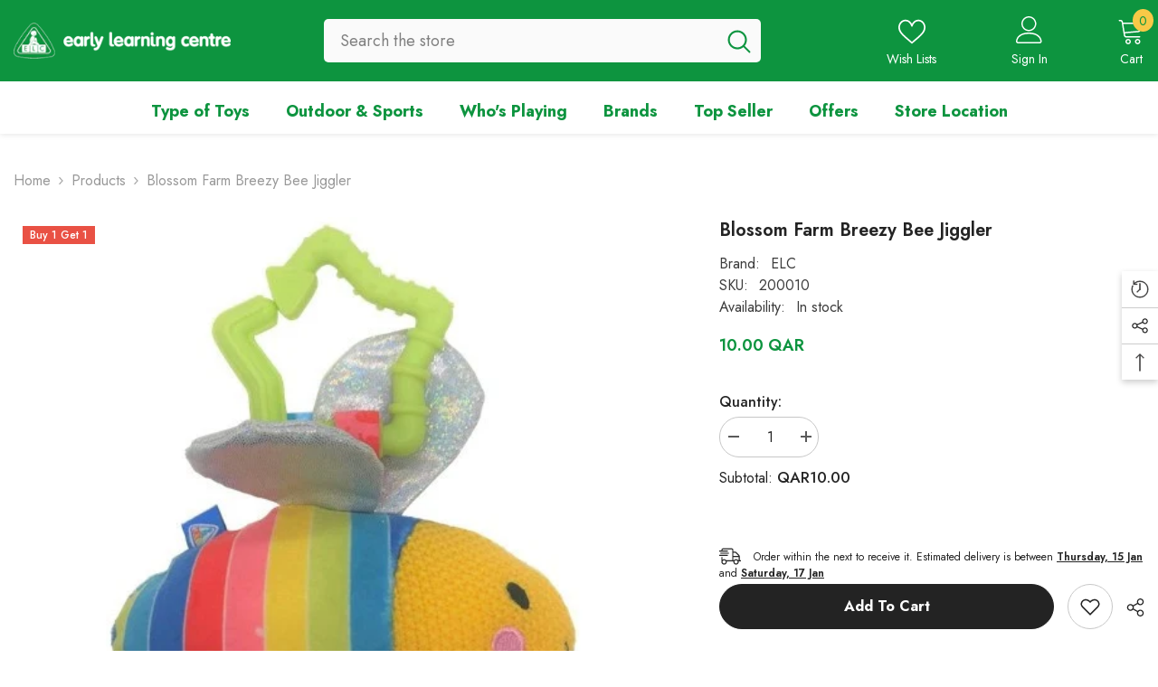

--- FILE ---
content_type: text/html; charset=utf-8
request_url: https://elctoys.qa/products/elc-blossom-farm-breezy-bee-jiggler?view=ajax_recently_viewed&_=1768435983847
body_size: 453
content:


<div class="item">
  <a class="first-info" href="/products/elc-blossom-farm-breezy-bee-jiggler" data-mobile-click><svg aria-hidden="true" focusable="false" data-prefix="fal" data-icon="external-link" role="img" xmlns="http://www.w3.org/2000/svg" viewBox="0 0 512 512" class="icon icon-external-link"><path d="M440,256H424a8,8,0,0,0-8,8V464a16,16,0,0,1-16,16H48a16,16,0,0,1-16-16V112A16,16,0,0,1,48,96H248a8,8,0,0,0,8-8V72a8,8,0,0,0-8-8H48A48,48,0,0,0,0,112V464a48,48,0,0,0,48,48H400a48,48,0,0,0,48-48V264A8,8,0,0,0,440,256ZM500,0,364,.34a12,12,0,0,0-12,12v10a12,12,0,0,0,12,12L454,34l.7.71L131.51,357.86a12,12,0,0,0,0,17l5.66,5.66a12,12,0,0,0,17,0L477.29,57.34l.71.7-.34,90a12,12,0,0,0,12,12h10a12,12,0,0,0,12-12L512,12A12,12,0,0,0,500,0Z"></path></svg>
      <img srcset="//elctoys.qa/cdn/shop/products/200010.jpg?v=1652351604" src="//elctoys.qa/cdn/shop/products/200010.jpg?v=1652351604" alt="ELC Blossom Farm Breezy Bee Jiggler" loading="lazy" class="motion-reduce hidden-mobile" sizes="100px"/>
      <a class="hidden-desktop" href="/products/elc-blossom-farm-breezy-bee-jiggler">
        <img srcset="//elctoys.qa/cdn/shop/products/200010.jpg?v=1652351604" src="//elctoys.qa/cdn/shop/products/200010.jpg?v=1652351604" alt="ELC Blossom Farm Breezy Bee Jiggler" loading="lazy" class="motion-reduce" sizes="100px"/>
      </a></a>
    <div class="second-info">
      <div class="first product-item" data-product-id="7392105300121"><a class="product-title link-underline" href="/products/elc-blossom-farm-breezy-bee-jiggler">
          <span class="text">Blossom Farm Breezy Bee Jiggler</span>
        </a>
        <div class="product-price">
          <div class="price ">
    <dl><div class="price__regular"><dd class="price__last"><span class="price-item price-item--regular"><span class=money>10.00 QAR</span></span></dd>
        </div>
        <div class="price__sale"><dd class="price__compare" data-compare="1000"><s class="price-item price-item--regular"><span class=money>10.00 QAR</span></s></dd><dd class="price__last" data-last="1000"><span class="price-item price-item--sale"><span class=money>10.00 QAR</span></span></dd></div>
        <small class="unit-price caption hidden">
            <dt class="visually-hidden">Unit price</dt>
            <dd class="price__last"><span></span><span aria-hidden="true">/</span><span class="visually-hidden">&nbsp;per&nbsp;</span><span></span></dd>
        </small>
    </dl>
</div>

        </div>
      </div>
      <a class="second" href="/products/elc-blossom-farm-breezy-bee-jiggler"></a>
    </div>
</div>

--- FILE ---
content_type: text/css
request_url: https://elctoys.qa/cdn/shop/t/5/assets/custom.css?v=84108966381010230031747725784
body_size: -730
content:
.product-addon-container-gm .product-addon-item .product-addon-checkbox {
  display: block;
  position: initial;
  appearance: auto;
}
.productView-dlvr__text .productView-dlvr__remaining {
  display: none;
}


--- FILE ---
content_type: text/javascript
request_url: https://elctoys.qa/cdn/shop/t/5/assets/delivery-time.js?v=93918628380182643251747725784
body_size: 299
content:
class DeliveryTime extends HTMLElement{constructor(){super(),this.formatString=this.getAttribute("data-frm-day"),this.excludedDaysFrom=this.getAttribute("data-exclude-day-from"),this.excludedDays=this.getAttribute("data-exclude-day").replace(/ /g,"").split(","),this.numbDateStart=this.getAttribute("data-estimate-start"),this.numbDateEnd=this.getAttribute("data-estimate-end"),this.targetTime=this.getAttribute("data-time"),this.targetTimeFm=this.targetTime.replace(/ /g,"").replace(/:/g,""),this.hr=this.querySelector(".productView-dlvr__remaining-hr"),this.mins=this.querySelector(".productView-dlvr__remaining-mins"),this.nowT=new Date;const hours=this.nowT.getHours().toString().padStart(2,"0"),minutes=this.nowT.getMinutes().toString().padStart(2,"0"),seconds=this.nowT.getSeconds().toString().padStart(2,"0"),formattedTime=hours+minutes+seconds;this.checkExclude=this.checkAllExcludeDays(this.excludedDays),this.productDeliveryTime();const countdown=this.countdownToTime(this.targetTime);this.hr.innerHTML=countdown.hours,this.mins.innerHTML=countdown.minutes,this.style.display="block",setInterval(()=>{const countdown2=this.countdownToTime(this.targetTime);this.hr.innerHTML=countdown2.hours,this.mins.innerHTML=countdown2.minutes},1e3)}checkAllExcludeDays(excludedDays){const now=new Date,deliveryDateTime=new Date(now);for(let day of excludedDays){const dayIndex=["SUN","MON","TUE","WED","THU","FRI","SAT"].indexOf(day);if(deliveryDateTime.getDay()===dayIndex)return!0}return!1}productDeliveryTime(){const $orderDlvr=$("[data-delivery-time]");if($orderDlvr.length==0)return;let startDay=this.excludeDays(this.excludedDays,this.numbDateStart),endDay=this.excludeDays(this.excludedDays,this.numbDateEnd);startDay instanceof Date||(startDay=new Date(startDay)),endDay instanceof Date||(endDay=new Date(endDay));const hours=this.nowT.getHours().toString().padStart(2,"0"),minutes=this.nowT.getMinutes().toString().padStart(2,"0"),seconds=this.nowT.getSeconds().toString().padStart(2,"0"),formattedTime=hours+minutes+seconds;parseInt(formattedTime)>=parseInt(this.targetTimeFm)&&(startDay.setDate(startDay.getDate()+1),endDay.setDate(endDay.getDate()+1));const formattedStartDate=this.formatDate(startDay,this.formatString),formattedEndDate=this.formatDate(endDay,this.formatString);$orderDlvr.find("[data-start-delivery]").html(formattedStartDate),$orderDlvr.find("[data-end-delivery]").html(formattedEndDate)}formatDate(dateString,formatString){const date=new Date(dateString),dayOfWeek=date.toLocaleDateString("en-US",{weekday:"long"}),dayOfMonth=date.toLocaleDateString("en-US",{day:"2-digit"}),month=date.toLocaleDateString("en-US",{month:"short"}),monthNumber=(date.getMonth()+1).toString().padStart(2,"0"),year=date.toLocaleDateString("en-US",{year:"numeric"});return formatString.replace("d",dayOfWeek).replace("DD",dayOfMonth).replace("MMM",month).replace("MM",monthNumber).replace("YYYY",year)}excludeDays(excludedDays,dataRange){const now=new Date,deliveryDateTime=new Date(now);if(this.excludedDaysFrom=="only_delivery")deliveryDateTime.setDate(deliveryDateTime.getDate()+parseInt(dataRange)),excludedDays.forEach(day=>{const dayIndex=["SUN","MON","TUE","WED","THU","FRI","SAT"].indexOf(day);deliveryDateTime.getDay()===dayIndex&&deliveryDateTime.setDate(deliveryDateTime.getDate()+1)});else{let daysToAdd=parseInt(dataRange);for(;daysToAdd>0;)deliveryDateTime.setDate(deliveryDateTime.getDate()+1),this.isExcludedDayOfWeek(deliveryDateTime,excludedDays)||daysToAdd--}return deliveryDateTime.toLocaleDateString("en-US")}isExcludedDayOfWeek(date,excludedDays){const dayIndex=date.getDay();return excludedDays.includes(["SUN","MON","TUE","WED","THU","FRI","SAT"][dayIndex])}countdownToTime(targetTime){const currentTime=new Date,targetTimeString=`${currentTime.toDateString()} ${targetTime}`,targetDateTime=new Date(targetTimeString);targetDateTime<currentTime&&targetDateTime.setDate(targetDateTime.getDate()+1);const remainingTime=targetDateTime-currentTime,hours=Math.floor(remainingTime/(1e3*60*60)),minutes=Math.floor(remainingTime%(1e3*60*60)/(1e3*60));return{hours,minutes}}}customElements.define("delivery-time",DeliveryTime);
//# sourceMappingURL=/cdn/shop/t/5/assets/delivery-time.js.map?v=93918628380182643251747725784
